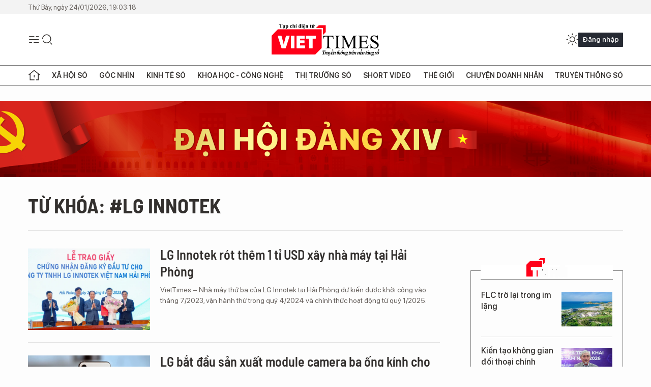

--- FILE ---
content_type: text/html;charset=utf-8
request_url: https://viettimes.vn/lg-innotek-tag36257.html
body_size: 12824
content:
<!DOCTYPE html> <html lang="vi"> <head> <title>LG Innotek | TẠP CHÍ ĐIỆN TỬ VIETTIMES</title> <meta name="description" content="Tin tức, hình ảnh, video clip MỚI NHẤT về LG Innotek đang được dư luận quan tâm, cập nhật tin tuc LG Innotek 24h trong ngày tại TẠP CHÍ ĐIỆN TỬ VIETTIMES"/> <meta name="keywords" content="LG Innotek, tin tuc LG Innotek, hinh anh LG Innotek, video clip LG Innotek"/> <meta name="news_keywords" content="LG Innotek, tin tuc LG Innotek, hinh anh LG Innotek, video clip LG Innotek"/> <meta http-equiv="Content-Type" content="text/html; charset=utf-8" /> <meta http-equiv="X-UA-Compatible" content="IE=edge"/> <meta http-equiv="refresh" content="1800" /> <meta name="revisit-after" content="1 days" /> <meta name="viewport" content="width=device-width, initial-scale=1"> <meta http-equiv="content-language" content="vi" /> <meta name="format-detection" content="telephone=no"/> <meta name="format-detection" content="address=no"/> <meta name="apple-mobile-web-app-capable" content="yes"> <meta name="apple-mobile-web-app-status-bar-style" content="black"> <meta name="apple-mobile-web-app-title" content="TẠP CHÍ ĐIỆN TỬ VIETTIMES"/> <meta name="referrer" content="no-referrer-when-downgrade"/> <link rel="shortcut icon" href="https://cdn.viettimes.vn/assets/web/styles/img/favicon.ico" type="image/x-icon" /> <link rel="preconnect" href="https://cdn.viettimes.vn"/> <link rel="dns-prefetch" href="https://cdn.viettimes.vn"/> <link rel="dns-prefetch" href="//www.google-analytics.com" /> <link rel="dns-prefetch" href="//www.googletagmanager.com" /> <link rel="dns-prefetch" href="//stc.za.zaloapp.com" /> <link rel="dns-prefetch" href="//fonts.googleapis.com" /> <script> var cmsConfig = { domainDesktop: 'https://viettimes.vn', domainMobile: 'https://viettimes.vn', domainApi: 'https://api.viettimes.vn', domainStatic: 'https://cdn.viettimes.vn', domainLog: 'https://log.viettimes.vn', googleAnalytics: 'G-9VXR93J6QG', siteId: 0, pageType: 12, objectId: 36257, adsZone: 0, allowAds: true, adsLazy: true, antiAdblock: true, }; var USER_AGENT=window.navigator&&(window.navigator.userAgent||window.navigator.vendor)||window.opera||"",IS_MOBILE=/Android|webOS|iPhone|iPod|BlackBerry|Windows Phone|IEMobile|Mobile Safari|Opera Mini/i.test(USER_AGENT),IS_REDIRECT=!1;function setCookie(e,o,i){var n=new Date,i=(n.setTime(n.getTime()+24*i*60*60*1e3),"expires="+n.toUTCString());document.cookie=e+"="+o+"; "+i+";path=/;"}function getCookie(e){var o=document.cookie.indexOf(e+"="),i=o+e.length+1;return!o&&e!==document.cookie.substring(0,e.length)||-1===o?null:(-1===(e=document.cookie.indexOf(";",i))&&(e=document.cookie.length),unescape(document.cookie.substring(i,e)))}; </script> <meta name="author" content="TẠP CHÍ ĐIỆN TỬ VIETTIMES" /> <meta name="copyright" content="Copyright © 2026 by TẠP CHÍ ĐIỆN TỬ VIETTIMES" /> <meta name="RATING" content="GENERAL" /> <meta name="GENERATOR" content="TẠP CHÍ ĐIỆN TỬ VIETTIMES" /> <meta content="TẠP CHÍ ĐIỆN TỬ VIETTIMES" itemprop="sourceOrganization" name="source"/> <meta content="news" itemprop="genre" name="medium"/> <meta name="robots" content="noarchive, max-image-preview:large, index, follow" /> <meta name="GOOGLEBOT" content="noarchive, max-image-preview:large, index, follow" /> <link rel="canonical" href="https://viettimes.vn/tu-khoa/lg-innotek-tag36257.html" /> <meta property="og:site_name" content="TẠP CHÍ ĐIỆN TỬ VIETTIMES"/> <meta property="og:rich_attachment" content="true"/> <meta property="og:type" content="website"/> <meta property="og:url" content="https://viettimes.vn/tu-khoa/lg-innotek-tag36257.html"/> <meta property="og:image" content="https://cdn.viettimes.vn/assets/web/styles/img/logo_share.png"/> <meta property="og:image:width" content="1200"/> <meta property="og:image:height" content="630"/> <meta property="og:title" content="LG Innotek"/> <meta property="og:description" content="Tin tức, hình ảnh, video clip MỚI NHẤT về LG Innotek đang được dư luận quan tâm, cập nhật tin tuc LG Innotek 24h trong ngày tại TẠP CHÍ ĐIỆN TỬ VIETTIMES"/> <meta name="twitter:card" value="summary"/> <meta name="twitter:url" content="https://viettimes.vn/tu-khoa/lg-innotek-tag36257.html"/> <meta name="twitter:title" content="LG Innotek"/> <meta name="twitter:description" content="Tin tức, hình ảnh, video clip MỚI NHẤT về LG Innotek đang được dư luận quan tâm, cập nhật tin tuc LG Innotek 24h trong ngày tại TẠP CHÍ ĐIỆN TỬ VIETTIMES"/> <meta name="twitter:image" content="https://cdn.viettimes.vn/assets/web/styles/img/logo_share.png"/> <meta name="twitter:site" content="@TẠP CHÍ ĐIỆN TỬ VIETTIMES"/> <meta name="twitter:creator" content="@TẠP CHÍ ĐIỆN TỬ VIETTIMES"/> <script type="application/ld+json"> { "@context": "http://schema.org", "@type": "Organization", "name": "TẠP CHÍ ĐIỆN TỬ VIETTIMES", "url": "https://viettimes.vn", "logo": "https://cdn.viettimes.vn/assets/web/styles/img/logo.png", "foundingDate": "2016", "founders": [ { "@type": "Person", "name": "Cơ quan của Hội Truyền thông số Việt Nam" } ], "address": [ { "@type": "PostalAddress", "streetAddress": "Hà Nội", "addressLocality": "Hà Nội City", "addressRegion": "Northeast", "postalCode": "100000", "addressCountry": "VNM" } ], "contactPoint": [ { "@type": "ContactPoint", "telephone": "+84-862-774-832", "contactType": "customer service" }, { "@type": "ContactPoint", "telephone": "+84-932-288-166", "contactType": "customer service" } ], "sameAs": [ "https://www.youtube.com/@TapchiVietTimes", "https://web.facebook.com/viettimes.vn/", "https://www.tiktok.com/@viettimes.vn?lang=vi-VN" ] } </script> <script type="application/ld+json"> { "@context" : "https://schema.org", "@type" : "WebSite", "name": "TẠP CHÍ ĐIỆN TỬ VIETTIMES", "url": "https://viettimes.vn", "alternateName" : "Tạp chí điện tử Viettimes, Cơ quan của Hội Truyền thông số Việt Nam", "potentialAction": { "@type": "SearchAction", "target": { "@type": "EntryPoint", "urlTemplate": "https:\/\/viettimes.vn/search/?q={search_term_string}" }, "query-input": "required name=search_term_string" } } </script> <script type="application/ld+json"> { "@context":"http://schema.org", "@type":"BreadcrumbList", "itemListElement":[ { "@type":"ListItem", "position":1, "item":{ "@id":"https://viettimes.vn/tu-khoa/lg-innotek-tag36257.html", "name":"LG Innotek" } } ] } </script> <link rel="preload" href="https://cdn.viettimes.vn/assets/web/styles/fonts/audio/icomoon.woff" as="font" type="font/woff" crossorigin=""> <link rel="preload" href="https://cdn.viettimes.vn/assets/web/styles/fonts/icomoon/icomoon-12-12-25.woff" as="font" type="font/woff" crossorigin=""> <link rel="preload" href="https://cdn.viettimes.vn/assets/web/styles/fonts/SFProDisplay/SFProDisplay-BlackItalic.woff2" as="font" type="font/woff2" crossorigin=""> <link rel="preload" href="https://cdn.viettimes.vn/assets/web/styles/fonts/SFProDisplay/SFProDisplay-Bold.woff2" as="font" type="font/woff2" crossorigin=""> <link rel="preload" href="https://cdn.viettimes.vn/assets/web/styles/fonts/SFProDisplay/SFProDisplay-Semibold.woff2" as="font" type="font/woff2" crossorigin=""> <link rel="preload" href="https://cdn.viettimes.vn/assets/web/styles/fonts/SFProDisplay/SFProDisplay-Medium.woff2" as="font" type="font/woff2" crossorigin=""> <link rel="preload" href="https://cdn.viettimes.vn/assets/web/styles/fonts/SFProDisplay/SFProDisplay-Regular.woff2" as="font" type="font/woff2" crossorigin=""> <link rel="preload" href="https://cdn.viettimes.vn/assets/web/styles/fonts/BSC/BarlowSemiCondensed-Bold.woff2" as="font" type="font/woff2" crossorigin=""> <link rel="preload" href="https://cdn.viettimes.vn/assets/web/styles/fonts/BSC/BarlowSemiCondensed-SemiBold.woff2" as="font" type="font/woff2" crossorigin=""> <link rel="preload" href="https://cdn.viettimes.vn/assets/web/styles/fonts/NotoSerif/NotoSerif-Bold.woff2" as="font" type="font/woff2" crossorigin=""> <link rel="preload" href="https://cdn.viettimes.vn/assets/web/styles/fonts/NotoSerif/NotoSerif-Medium.woff2" as="font" type="font/woff2" crossorigin=""> <link rel="preload" href="https://cdn.viettimes.vn/assets/web/styles/fonts/NotoSerif/NotoSerif-Regular.woff2" as="font" type="font/woff2" crossorigin=""> <link rel="preload" href="https://cdn.viettimes.vn/assets/web/styles/fonts/PoppinsZ/PoppinsZ-SemiBold.woff2" as="font" type="font/woff2" crossorigin=""> <link rel="preload" href="https://cdn.viettimes.vn/assets/web/styles/fonts/PoppinsZ/PoppinsZ-Medium.woff2" as="font" type="font/woff2" crossorigin=""> <link rel="preload" href="https://cdn.viettimes.vn/assets/web/styles/fonts/PoppinsZ/PoppinsZ-Regular.woff2" as="font" type="font/woff2" crossorigin=""> <link rel="preload" href="https://cdn.viettimes.vn/assets/web/styles/css/main.min-1.0.32.css" as="style"> <link rel="preload" href="https://cdn.viettimes.vn/assets/web/js/main.min-1.0.31.js" as="script"> <link id="cms-style" rel="stylesheet" href="https://cdn.viettimes.vn/assets/web/styles/css/main.min-1.0.32.css"> <script type="text/javascript"> var _metaOgUrl = 'https://viettimes.vn/tu-khoa/lg-innotek-tag36257.html'; var page_title = document.title; var tracked_url = window.location.pathname + window.location.search + window.location.hash; </script> <script async="" src="https://www.googletagmanager.com/gtag/js?id=G-9VXR93J6QG"></script> <script> if(!IS_REDIRECT){ window.dataLayer = window.dataLayer || []; function gtag(){dataLayer.push(arguments);} gtag('js', new Date()); gtag('config', 'G-9VXR93J6QG'); } </script> </head> <body class="tag-page"> <div id="sdaWeb_SdaMasthead" class="rennab banner-top" data-platform="1" data-position="Web_SdaMasthead" style="display:none"> </div> <header class="site-header"> <div class="top-header"> <time class="time" id="today"></time> </div> <div class="grid"> <div class="menu-search"> <i class="ic-menu"></i> <div class="search"> <i class="ic-search"></i> <div class="search-form"> <div class="advance-search"> <input type="text" class="txtsearch" placeholder="Nhập từ khóa cần tìm"> <select id="dlMode" class="select-mode"> <option value="4" selected="">Tìm theo tiêu đề</option> <option value="5">Bài viết</option> <option value="2">Tác giả</option> </select> </div> <button type="button" class="btn btn_search" aria-label="Tìm kiếm"> <i class="ic-search"></i>Tìm kiếm </button> </div> </div> </div> <a class="logo" href="https://viettimes.vn" title="TẠP CHÍ ĐIỆN TỬ VIETTIMES">TẠP CHÍ ĐIỆN TỬ VIETTIMES</a> <div class="hdr-action"> <a href="javascript:void(0);" class="notification" title="Nhận thông báo"> <i class="ic-notification"></i> </a> <a href="javascript:void(0);" class="dark-mode" title="Chế độ tối"> <i class="ic-sun"></i> <i class="ic-moon"></i> </a> <div class="wrap-user user-profile"></div> </div> </div> <ul class="menu"> <li class="main"> <a href="/" class="menu-heading" title="Trang chủ"><i class="ic-home"></i></a> </li> <li class="main" data-id="175"> <a class="menu-heading" href="https://viettimes.vn/xa-hoi-so/" title="Xã hội số">Xã hội số</a> <div class="cate-news loading" data-zone="175"></div> </li> <li class="main" data-id="115"> <a class="menu-heading" href="https://viettimes.vn/goc-nhin-truyen-thong/" title="Góc nhìn">Góc nhìn</a> <div class="cate-news loading" data-zone="115"></div> </li> <li class="main" data-id="3"> <a class="menu-heading" href="https://viettimes.vn/kinh-te-so/" title="Kinh tế số">Kinh tế số</a> <div class="cate-news loading" data-zone="3"></div> </li> <li class="main" data-id="109"> <a class="menu-heading" href="https://viettimes.vn/khoa-hoc-cong-nghe/" title="Khoa học - Công nghệ ">Khoa học - Công nghệ </a> <div class="cate-news loading" data-zone="109"></div> </li> <li class="main" data-id="189"> <a class="menu-heading" href="https://viettimes.vn/thi-truong-so/" title="Thị trường số">Thị trường số</a> <div class="cate-news loading" data-zone="189"></div> </li> <li class="main" data-id="195"> <a class="menu-heading" href="https://viettimes.vn/short/" title="Short Video">Short Video</a> <div class="cate-news loading" data-zone="195"></div> </li> <li class="main" data-id="121"> <a class="menu-heading" href="https://viettimes.vn/the-gioi/" title="Thế giới">Thế giới</a> <div class="cate-news loading" data-zone="121"></div> </li> <li class="main" data-id="38"> <a class="menu-heading" href="https://viettimes.vn/doanh-nghiep-doanh-nhan/" title="Chuyện doanh nhân ">Chuyện doanh nhân </a> <div class="cate-news loading" data-zone="38"></div> </li> <li class="main" data-id="116"> <a class="menu-heading" href="https://viettimes.vn/vdca/" title="Truyền thông số">Truyền thông số</a> <div class="cate-news loading" data-zone="116"></div> </li> </ul> </header> <div class="big-menu-vertical"> <div class="hdr-action"> <i class="ic-close">close</i> <a href="#" class="notification"> <i class="ic-notification"></i> </a> <a href="#" class="dark-mode hidden"> <i class="ic-sun"></i> <i class="ic-moon"></i> </a> <a href="#" class="btn-modal" data-target="loginModal"> Đăng nhập </a> </div> <ul class="menu"> <li class="main"> <a href="/" class="menu-heading" title="Trang chủ"><i class="ic-home"></i>Trang chủ</a> </li> <li class="main"> <a class="menu-heading" href="https://viettimes.vn/xa-hoi-so/" title="Xã hội số">Xã hội số</a> <i class="ic-chevron-down"></i> <ul class="sub-menu"> <li class="main"> <a href="https://viettimes.vn/xa-hoi-su-kien/" title="Xã hội">Xã hội</a> </li> <li class="main"> <a href="https://viettimes.vn/phap-luat/" title="Pháp luật">Pháp luật</a> </li> <li class="main"> <a href="https://viettimes.vn/xa-hoi/y-te/" title="Y tế">Y tế</a> </li> </ul> </li> <li class="main"> <a class="menu-heading" href="https://viettimes.vn/goc-nhin-truyen-thong/" title="Góc nhìn">Góc nhìn</a> </li> <li class="main"> <a class="menu-heading" href="https://viettimes.vn/kinh-te-so/" title="Kinh tế số">Kinh tế số</a> <i class="ic-chevron-down"></i> <ul class="sub-menu"> <li class="main"> <a href="https://viettimes.vn/bat-dong-san/" title="Bất động sản">Bất động sản</a> </li> <li class="main"> <a href="https://viettimes.vn/kinh-te-du-lieu/du-lieu/" title="Dữ liệu">Dữ liệu</a> </li> <li class="main"> <a href="https://viettimes.vn/kinh-te-du-lieu/quan-tri/" title="Kinh Doanh">Kinh Doanh</a> </li> <li class="main"> <a href="https://viettimes.vn/chung-khoan/" title="Chứng khoán">Chứng khoán</a> </li> </ul> </li> <li class="main"> <a class="menu-heading" href="https://viettimes.vn/khoa-hoc-cong-nghe/" title="Khoa học - Công nghệ ">Khoa học - Công nghệ </a> <i class="ic-chevron-down"></i> <ul class="sub-menu"> <li class="main"> <a href="https://viettimes.vn/ai/" title="AI">AI</a> </li> <li class="main"> <a href="https://viettimes.vn/cong-nghe/chuyen-doi-so/" title="Chuyển đổi số">Chuyển đổi số</a> </li> <li class="main"> <a href="https://viettimes.vn/ha-tang-so/" title="Hạ tầng số">Hạ tầng số</a> </li> </ul> </li> <li class="main"> <a class="menu-heading" href="https://viettimes.vn/thi-truong-so/" title="Thị trường số">Thị trường số</a> <i class="ic-chevron-down"></i> <ul class="sub-menu"> <li class="main"> <a href="https://viettimes.vn/oto-xe-may/" title="Xe">Xe</a> </li> <li class="main"> <a href="https://viettimes.vn/san-pham-dich-vu/" title="Sản phẩm dịch vụ">Sản phẩm dịch vụ</a> </li> <li class="main"> <a href="https://viettimes.vn/tu-van-tieu-dung/" title="Tư vấn tiêu dùng">Tư vấn tiêu dùng</a> </li> </ul> </li> <li class="main"> <a class="menu-heading" href="https://viettimes.vn/the-gioi/" title="Thế giới">Thế giới</a> <i class="ic-chevron-down"></i> <ul class="sub-menu"> <li class="main"> <a href="https://viettimes.vn/chuyen-la/" title="Chuyện lạ">Chuyện lạ</a> </li> <li class="main"> <a href="https://viettimes.vn/the-gioi/phan-tich/" title="Phân tích">Phân tích</a> </li> <li class="main"> <a href="https://viettimes.vn/cong-nghe-moi/" title="Công nghệ mới">Công nghệ mới</a> </li> </ul> </li> <li class="main"> <a class="menu-heading" href="https://viettimes.vn/doanh-nghiep-doanh-nhan/" title="Chuyện doanh nhân ">Chuyện doanh nhân </a> </li> <li class="main"> <a class="menu-heading" href="https://viettimes.vn/vdca/" title="Truyền thông số">Truyền thông số</a> </li> <li class="main"> <a class="menu-heading" href="https://viettimes.vn/multimedia/" title="Viettimes Media">Viettimes Media</a> <i class="ic-chevron-down"></i> <ul class="sub-menu"> <li class="main"> <a href="https://viettimes.vn/anh/" title="Ảnh">Ảnh</a> </li> <li class="main"> <a href="https://viettimes.vn/video/" title="Video">Video</a> </li> <li class="main"> <a href="https://viettimes.vn/short/" title="Short Video">Short Video</a> </li> <li class="main"> <a href="https://viettimes.vn/emagazine/" title="Emagazine">Emagazine</a> </li> <li class="main"> <a href="https://viettimes.vn/infographic/" title="Infographic">Infographic</a> </li> </ul> </li> </ul> </div> <div class="site-body"> <div id="sdaWeb_SdaAfterMenu" class="rennab " data-platform="1" data-position="Web_SdaAfterMenu" style="display:none"> </div> <div class="container"> <div id="sdaWeb_SdaTop" class="rennab " data-platform="1" data-position="Web_SdaTop" style="display:none"> </div> <div class="breadcrumb"> <h2 class="main"> <a href="https://viettimes.vn/tu-khoa/lg-innotek-tag36257.html" title="LG Innotek">Từ khóa: #LG Innotek</a> </h2> </div> <div class="col"> <div class="main-col content-col"> <div class="timeline content-list" data-source="tag-timeline-36257"> <article class="story" data-id="167841"> <figure class="story__thumb"> <a class="cms-link" href="https://viettimes.vn/lg-innotek-rot-them-1-ti-usd-xay-nha-may-tai-hai-phong-post167841.html" title="LG Innotek rót thêm 1 tỉ USD xây nhà máy tại Hải Phòng"> <img class="lazyload" src="[data-uri]" data-src="https://cdn.viettimes.vn/images/4913bdda32fa4768cd86a5fd17b0758f49be5bbb76c84c9b49e6deb1cd0facf8b945b125251191376d461c4bb9a0cea9813e69d791facf6dfa4603f35d496ada3b34facbdff92302300c9992ef14bc04/lg-innotek-hai-phong-9380.jpg.webp" alt="Lãnh đạo TP Hải Phòng trao giấy chứng nhận đăng ký đầu tư cho LG Innotek"> <noscript><img src="https://cdn.viettimes.vn/images/4913bdda32fa4768cd86a5fd17b0758f49be5bbb76c84c9b49e6deb1cd0facf8b945b125251191376d461c4bb9a0cea9813e69d791facf6dfa4603f35d496ada3b34facbdff92302300c9992ef14bc04/lg-innotek-hai-phong-9380.jpg.webp" alt="Lãnh đạo TP Hải Phòng trao giấy chứng nhận đăng ký đầu tư cho LG Innotek" class="image-fallback"></noscript> </a> </figure> <h2 class="story__heading" data-tracking="167841"> <a class="cms-link " href="https://viettimes.vn/lg-innotek-rot-them-1-ti-usd-xay-nha-may-tai-hai-phong-post167841.html" title="LG Innotek rót thêm 1 tỉ USD xây nhà máy tại Hải Phòng"> LG Innotek rót thêm 1 tỉ USD xây nhà máy tại Hải Phòng </a> </h2> <div class="story__summary "> <p>VietTimes – Nhà máy thứ ba của LG&nbsp;Innotek tại Hải Phòng dự kiến được khởi công vào tháng 7/2023, vận hành thử trong quý 4/2024 và chính thức hoạt động từ quý 1/2025.</p> </div> </article> <article class="story" data-id="112339"> <figure class="story__thumb"> <a class="cms-link" href="https://viettimes.vn/lg-bat-dau-san-xuat-module-camera-ba-ong-kinh-cho-iphone-2019-post112339.html" title="LG bắt đầu sản xuất module camera ba ống kính cho iPhone 2019"> <img class="lazyload" src="[data-uri]" data-src="https://cdn.viettimes.vn/images/4913bdda32fa4768cd86a5fd17b0758f0274652ab6392c5f2b1242b52f348e76631da4e7d3209d9029248ab5500dba124a4743f181a78f04cf03b28d32ae19bc9b8fa9c6cf8756b974fefc6d48bd995c/19687144594290_2082019.jpg.webp" alt="Ảnh minh họa"> <noscript><img src="https://cdn.viettimes.vn/images/4913bdda32fa4768cd86a5fd17b0758f0274652ab6392c5f2b1242b52f348e76631da4e7d3209d9029248ab5500dba124a4743f181a78f04cf03b28d32ae19bc9b8fa9c6cf8756b974fefc6d48bd995c/19687144594290_2082019.jpg.webp" alt="Ảnh minh họa" class="image-fallback"></noscript> </a> </figure> <h2 class="story__heading" data-tracking="112339"> <a class="cms-link " href="https://viettimes.vn/lg-bat-dau-san-xuat-module-camera-ba-ong-kinh-cho-iphone-2019-post112339.html" title="LG bắt đầu sản xuất module camera ba ống kính cho iPhone 2019"> LG bắt đầu sản xuất module camera ba ống kính cho iPhone 2019 </a> </h2> <div class="story__summary "> Apple không chỉ mua màn hình OLED cho Apple Watch, mà còn là khách hàng lớn của LG đặt gia công module camera trên iPhone. Theo tin tức từ Hàn Quốc, LG đã bắt đầu chạy sản xuất cho iPhone 2019. </div> </article> <article class="story" data-id="78419"> <figure class="story__thumb"> <a class="cms-link" href="https://viettimes.vn/lg-innotek-la-du-an-rot-von-khung-nhat-vao-viet-nam-trong-4-thang-dau-nam-post78419.html" title="LG Innotek là dự án rót vốn &#39;khủng&#39; nhất vào Việt Nam trong 4 tháng đầu năm"> <img class="lazyload" src="[data-uri]" data-src="https://cdn.viettimes.vn/images/4913bdda32fa4768cd86a5fd17b0758f9d9df4eeda711688b13a9769f239d12b7b758e813c840103bf53cb0a605e94d63b34facbdff92302300c9992ef14bc04/150952_IMXL.jpg.webp" alt="Ảnh minh họa"> <noscript><img src="https://cdn.viettimes.vn/images/4913bdda32fa4768cd86a5fd17b0758f9d9df4eeda711688b13a9769f239d12b7b758e813c840103bf53cb0a605e94d63b34facbdff92302300c9992ef14bc04/150952_IMXL.jpg.webp" alt="Ảnh minh họa" class="image-fallback"></noscript> </a> </figure> <h2 class="story__heading" data-tracking="78419"> <a class="cms-link " href="https://viettimes.vn/lg-innotek-la-du-an-rot-von-khung-nhat-vao-viet-nam-trong-4-thang-dau-nam-post78419.html" title="LG Innotek là dự án rót vốn &#39;khủng&#39; nhất vào Việt Nam trong 4 tháng đầu năm"> LG Innotek là dự án rót vốn 'khủng' nhất vào Việt Nam trong 4 tháng đầu năm </a> </h2> <div class="story__summary "> Trong 4 tháng đầu năm, dự án đầu tư nước ngoài lớn nhất rót vốn vào Việt Nam là nhà máy LG Innotek Hải Phòng (Hàn Quốc), chuyên sản xuất modul camera, được điều chỉnh tăng vốn đầu tư thêm 501 triệu USD. </div> </article> <article class="story" data-id="71548"> <figure class="story__thumb"> <a class="cms-link" href="https://viettimes.vn/cuoc-chien-tv-giua-samsung-va-lg-se-chuyen-tu-man-hinh-qled-oled-sang-microled-post71548.html" title="Cuộc chiến TV giữa Samsung và LG sẽ chuyển từ màn hình QLED, OLED sang MicroLED?"> <img class="lazyload" src="[data-uri]" data-src="https://cdn.viettimes.vn/images/4913bdda32fa4768cd86a5fd17b0758f9d9df4eeda711688b13a9769f239d12b070ee455e65ff6fce58adad1ebe01fb33b34facbdff92302300c9992ef14bc04/383475_KEYF.jpg.webp" alt="Ảnh minh họa"> <noscript><img src="https://cdn.viettimes.vn/images/4913bdda32fa4768cd86a5fd17b0758f9d9df4eeda711688b13a9769f239d12b070ee455e65ff6fce58adad1ebe01fb33b34facbdff92302300c9992ef14bc04/383475_KEYF.jpg.webp" alt="Ảnh minh họa" class="image-fallback"></noscript> </a> </figure> <h2 class="story__heading" data-tracking="71548"> <a class="cms-link " href="https://viettimes.vn/cuoc-chien-tv-giua-samsung-va-lg-se-chuyen-tu-man-hinh-qled-oled-sang-microled-post71548.html" title="Cuộc chiến TV giữa Samsung và LG sẽ chuyển từ màn hình QLED, OLED sang MicroLED?"> Cuộc chiến TV giữa Samsung và LG sẽ chuyển từ màn hình QLED, OLED sang MicroLED? </a> </h2> <div class="story__summary "> Nếu thông tin trong bài viết dưới đây là chính xác thì rất có thể, hai ông lớn Hàn Quốc này sẽ chuyển từ cuộc chiến màn hình giữa QLED và OLED sang MicroLED. </div> </article> <div id="sdaWeb_SdaNative1" class="rennab " data-platform="1" data-position="Web_SdaNative1" style="display:none"> </div> <article class="story" data-id="70395"> <figure class="story__thumb"> <a class="cms-link" href="https://viettimes.vn/tat-ca-iphone-2018-se-deu-co-face-id-va-camera-truedepth-nho-hon-it-chuong-mat-hon-post70395.html" title="Tất cả iPhone 2018 sẽ đều có Face ID và camera TrueDepth nhỏ hơn, ít chướng mắt hơn"> <img class="lazyload" src="[data-uri]" data-src="https://cdn.viettimes.vn/images/4913bdda32fa4768cd86a5fd17b0758f9d9df4eeda711688b13a9769f239d12b7013f3c302218d94ae157917de2205b73b34facbdff92302300c9992ef14bc04/350146_QGPC.jpg.webp" alt="Ảnh minh họa"> <noscript><img src="https://cdn.viettimes.vn/images/4913bdda32fa4768cd86a5fd17b0758f9d9df4eeda711688b13a9769f239d12b7013f3c302218d94ae157917de2205b73b34facbdff92302300c9992ef14bc04/350146_QGPC.jpg.webp" alt="Ảnh minh họa" class="image-fallback"></noscript> </a> </figure> <h2 class="story__heading" data-tracking="70395"> <a class="cms-link " href="https://viettimes.vn/tat-ca-iphone-2018-se-deu-co-face-id-va-camera-truedepth-nho-hon-it-chuong-mat-hon-post70395.html" title="Tất cả iPhone 2018 sẽ đều có Face ID và camera TrueDepth nhỏ hơn, ít chướng mắt hơn"> Tất cả iPhone 2018 sẽ đều có Face ID và camera TrueDepth nhỏ hơn, ít chướng mắt hơn </a> </h2> <div class="story__summary "> Dù không có những thay đổi quá lớn nhưng việc thu nhỏ kích thước cụm 'tai thỏ' chứa camera TrueDepth trên loạt iPhone 2018 hứa hẹn sẽ làm là thông tin vui cho đông đảo iFan. </div> </article> <article class="story" data-id="53464"> <figure class="story__thumb"> <a class="cms-link" href="https://viettimes.vn/iphone-8-se-duoc-trang-bi-camera-3d-dau-tien-tren-the-gioi-post53464.html" title="iPhone 8 sẽ được trang bị camera 3D đầu tiên trên thế giới"> <img class="lazyload" src="[data-uri]" data-src="https://cdn.viettimes.vn/images/4913bdda32fa4768cd86a5fd17b0758fad87317819a2279f8857ca3acda46f3af2bb57082d85a2ae1904a164dc0a3e0325fb35595448fe30728ee9781c279204/3dcamera2_PJYY.jpg.webp" alt="Camera 3D cho phép nhận diện khuôn mặt chính xác để mở khóa điện thoại "> <noscript><img src="https://cdn.viettimes.vn/images/4913bdda32fa4768cd86a5fd17b0758fad87317819a2279f8857ca3acda46f3af2bb57082d85a2ae1904a164dc0a3e0325fb35595448fe30728ee9781c279204/3dcamera2_PJYY.jpg.webp" alt="Camera 3D cho phép nhận diện khuôn mặt chính xác để mở khóa điện thoại " class="image-fallback"></noscript> </a> </figure> <h2 class="story__heading" data-tracking="53464"> <a class="cms-link " href="https://viettimes.vn/iphone-8-se-duoc-trang-bi-camera-3d-dau-tien-tren-the-gioi-post53464.html" title="iPhone 8 sẽ được trang bị camera 3D đầu tiên trên thế giới"> iPhone 8 sẽ được trang bị camera 3D đầu tiên trên thế giới </a> </h2> <div class="story__summary "> VietTimes -- LG được cho l&agrave; đ&atilde; d&agrave;nh một khoản tiền lớn cho một nh&agrave; m&aacute;y thiết kế c&aacute;c m&ocirc;-đun nhận diện khu&ocirc;n mặt 3D cho chiếc iPhone kế tiếp của Apple. Như vậy, iPhone 8 c&oacute; thể l&agrave; mẫu điện thoại đầu ti&ecirc;n tr&ecirc;n thế giới được t&iacute;ch hợp c&ocirc;ng nghệ ti&ecirc;n tiến n&agrave;y. </div> </article> </div> <button type="button" class="view-more control__loadmore" data-page="1" data-zone="0" data-type="tag" data-tag="36257" data-phrase="LG Innotek"> Xem thêm </button> </div> <div class="sub-col sidebar-right"> <div id="sidebar-top-1"> <div id="sdaWeb_SdaRightHot1" class="rennab " data-platform="1" data-position="Web_SdaRightHot1" style="display:none"> </div> <div class="new-news fyi-position"> <h3 class="box-heading"> <span class="title">Tin mới</span> </h3> <div class="box-content" data-source="latest-news"> <article class="story"> <figure class="story__thumb"> <a class="cms-link" href="https://viettimes.vn/flc-tro-lai-trong-im-lang-post194065.html" title="FLC trở lại trong im lặng"> <img class="lazyload" src="[data-uri]" data-src="https://cdn.viettimes.vn/images/11451041667ebba73dce15e7b83d19137f94f803925ccfd73139ae28ab945c26275402a08b59f53fd7dc774c41ff9a8325741fce674319b54d57c4b639d9dbf7/1769250500298.jpg.webp" data-srcset="https://cdn.viettimes.vn/images/11451041667ebba73dce15e7b83d19137f94f803925ccfd73139ae28ab945c26275402a08b59f53fd7dc774c41ff9a8325741fce674319b54d57c4b639d9dbf7/1769250500298.jpg.webp 1x, https://cdn.viettimes.vn/images/e01bd1e6c0c22306e8f5688b107323f67f94f803925ccfd73139ae28ab945c26275402a08b59f53fd7dc774c41ff9a8325741fce674319b54d57c4b639d9dbf7/1769250500298.jpg.webp 2x" alt="Dự án của FLC ở Quy Nhơn."> <noscript><img src="https://cdn.viettimes.vn/images/11451041667ebba73dce15e7b83d19137f94f803925ccfd73139ae28ab945c26275402a08b59f53fd7dc774c41ff9a8325741fce674319b54d57c4b639d9dbf7/1769250500298.jpg.webp" srcset="https://cdn.viettimes.vn/images/11451041667ebba73dce15e7b83d19137f94f803925ccfd73139ae28ab945c26275402a08b59f53fd7dc774c41ff9a8325741fce674319b54d57c4b639d9dbf7/1769250500298.jpg.webp 1x, https://cdn.viettimes.vn/images/e01bd1e6c0c22306e8f5688b107323f67f94f803925ccfd73139ae28ab945c26275402a08b59f53fd7dc774c41ff9a8325741fce674319b54d57c4b639d9dbf7/1769250500298.jpg.webp 2x" alt="Dự án của FLC ở Quy Nhơn." class="image-fallback"></noscript> </a> </figure> <h2 class="story__heading" data-tracking="194065"> <a class="cms-link " href="https://viettimes.vn/flc-tro-lai-trong-im-lang-post194065.html" title="FLC trở lại trong im lặng"> FLC trở lại trong im lặng </a> </h2> </article> <article class="story"> <figure class="story__thumb"> <a class="cms-link" href="https://viettimes.vn/kien-tao-khong-gian-doi-thoai-chinh-sach-ve-kinh-te-so-post194066.html" title="Kiến tạo không gian đối thoại chính sách về kinh tế số"> <img class="lazyload" src="[data-uri]" data-src="https://cdn.viettimes.vn/images/11451041667ebba73dce15e7b83d191390e6fdea7b38b114fefa8db37318837d03e895892aa291fe9655b9dfd020522384427b1113e8fefff6b92208933c4a2fe7cce50cb4f41295089148389f9e157e68a96eb5cdf90a1f7889645ddb6b7852/z7463089157961-cd799a58cd466995c1414f8deae7f06c.jpg.webp" data-srcset="https://cdn.viettimes.vn/images/11451041667ebba73dce15e7b83d191390e6fdea7b38b114fefa8db37318837d03e895892aa291fe9655b9dfd020522384427b1113e8fefff6b92208933c4a2fe7cce50cb4f41295089148389f9e157e68a96eb5cdf90a1f7889645ddb6b7852/z7463089157961-cd799a58cd466995c1414f8deae7f06c.jpg.webp 1x, https://cdn.viettimes.vn/images/e01bd1e6c0c22306e8f5688b107323f690e6fdea7b38b114fefa8db37318837d03e895892aa291fe9655b9dfd020522384427b1113e8fefff6b92208933c4a2fe7cce50cb4f41295089148389f9e157e68a96eb5cdf90a1f7889645ddb6b7852/z7463089157961-cd799a58cd466995c1414f8deae7f06c.jpg.webp 2x" alt="Kiến tạo không gian đối thoại chính sách về kinh tế số"> <noscript><img src="https://cdn.viettimes.vn/images/11451041667ebba73dce15e7b83d191390e6fdea7b38b114fefa8db37318837d03e895892aa291fe9655b9dfd020522384427b1113e8fefff6b92208933c4a2fe7cce50cb4f41295089148389f9e157e68a96eb5cdf90a1f7889645ddb6b7852/z7463089157961-cd799a58cd466995c1414f8deae7f06c.jpg.webp" srcset="https://cdn.viettimes.vn/images/11451041667ebba73dce15e7b83d191390e6fdea7b38b114fefa8db37318837d03e895892aa291fe9655b9dfd020522384427b1113e8fefff6b92208933c4a2fe7cce50cb4f41295089148389f9e157e68a96eb5cdf90a1f7889645ddb6b7852/z7463089157961-cd799a58cd466995c1414f8deae7f06c.jpg.webp 1x, https://cdn.viettimes.vn/images/e01bd1e6c0c22306e8f5688b107323f690e6fdea7b38b114fefa8db37318837d03e895892aa291fe9655b9dfd020522384427b1113e8fefff6b92208933c4a2fe7cce50cb4f41295089148389f9e157e68a96eb5cdf90a1f7889645ddb6b7852/z7463089157961-cd799a58cd466995c1414f8deae7f06c.jpg.webp 2x" alt="Kiến tạo không gian đối thoại chính sách về kinh tế số" class="image-fallback"></noscript> </a> </figure> <h2 class="story__heading" data-tracking="194066"> <a class="cms-link " href="https://viettimes.vn/kien-tao-khong-gian-doi-thoai-chinh-sach-ve-kinh-te-so-post194066.html" title="Kiến tạo không gian đối thoại chính sách về kinh tế số"> Kiến tạo không gian đối thoại chính sách về kinh tế số </a> </h2> </article> <article class="story"> <figure class="story__thumb"> <a class="cms-link" href="https://viettimes.vn/trung-quoc-mo-cuoc-dieu-tra-hai-tuong-quan-doi-cap-cao-post194069.html" title="Trung Quốc mở cuộc điều tra hai tướng quân đội cấp cao"> <img class="lazyload" src="[data-uri]" data-src="https://cdn.viettimes.vn/images/6a3cc5a7f0a647288b262c5286cdbe7512a15ce1f3a8cae3996a29cca2b52291454ccd16647e4e4a432541edfa4c3a2f48053a09861e1e8909204a507612a6d8/hai-tuong.jpg.webp" data-srcset="https://cdn.viettimes.vn/images/6a3cc5a7f0a647288b262c5286cdbe7512a15ce1f3a8cae3996a29cca2b52291454ccd16647e4e4a432541edfa4c3a2f48053a09861e1e8909204a507612a6d8/hai-tuong.jpg.webp 1x, https://cdn.viettimes.vn/images/f67f110ab006370a5cf08080b9dcf55912a15ce1f3a8cae3996a29cca2b52291454ccd16647e4e4a432541edfa4c3a2f48053a09861e1e8909204a507612a6d8/hai-tuong.jpg.webp 2x" alt="Hai ông Trương Hựu Hiệp (trái) và Lưu Chấn Lập (phải) đã bị Bộ Quốc phòng Trung Quốc thông báo bị điều tra. Ảnh: Zaobao."> <noscript><img src="https://cdn.viettimes.vn/images/6a3cc5a7f0a647288b262c5286cdbe7512a15ce1f3a8cae3996a29cca2b52291454ccd16647e4e4a432541edfa4c3a2f48053a09861e1e8909204a507612a6d8/hai-tuong.jpg.webp" srcset="https://cdn.viettimes.vn/images/6a3cc5a7f0a647288b262c5286cdbe7512a15ce1f3a8cae3996a29cca2b52291454ccd16647e4e4a432541edfa4c3a2f48053a09861e1e8909204a507612a6d8/hai-tuong.jpg.webp 1x, https://cdn.viettimes.vn/images/f67f110ab006370a5cf08080b9dcf55912a15ce1f3a8cae3996a29cca2b52291454ccd16647e4e4a432541edfa4c3a2f48053a09861e1e8909204a507612a6d8/hai-tuong.jpg.webp 2x" alt="Hai ông Trương Hựu Hiệp (trái) và Lưu Chấn Lập (phải) đã bị Bộ Quốc phòng Trung Quốc thông báo bị điều tra. Ảnh: Zaobao." class="image-fallback"></noscript> </a> </figure> <h2 class="story__heading" data-tracking="194069"> <a class="cms-link " href="https://viettimes.vn/trung-quoc-mo-cuoc-dieu-tra-hai-tuong-quan-doi-cap-cao-post194069.html" title="Trung Quốc mở cuộc điều tra hai tướng quân đội cấp cao"> Trung Quốc mở cuộc điều tra hai tướng quân đội cấp cao </a> </h2> </article> <article class="story"> <figure class="story__thumb"> <a class="cms-link" href="https://viettimes.vn/88000-ho-dan-mat-dien-sau-don-khong-kich-du-doi-cua-nga-vao-kiev-post194068.html" title="88.000 hộ dân mất điện sau đòn không kích dữ dội của Nga vào Kiev"> <img class="lazyload" src="[data-uri]" data-src="https://cdn.viettimes.vn/images/[base64]/88000-ho-dan-mat-dien-sau-don-khong-kich-du-doi-cua-nga-vao-kiev.jpg.webp" data-srcset="https://cdn.viettimes.vn/images/[base64]/88000-ho-dan-mat-dien-sau-don-khong-kich-du-doi-cua-nga-vao-kiev.jpg.webp 1x, https://cdn.viettimes.vn/images/[base64]/88000-ho-dan-mat-dien-sau-don-khong-kich-du-doi-cua-nga-vao-kiev.jpg.webp 2x" alt="Một lính cứu hỏa đang chữa cháy tại một địa điểm bị không kích ở Kiev, Ukraine hôm 24/1. Ảnh: Kyiv Post."> <noscript><img src="https://cdn.viettimes.vn/images/[base64]/88000-ho-dan-mat-dien-sau-don-khong-kich-du-doi-cua-nga-vao-kiev.jpg.webp" srcset="https://cdn.viettimes.vn/images/[base64]/88000-ho-dan-mat-dien-sau-don-khong-kich-du-doi-cua-nga-vao-kiev.jpg.webp 1x, https://cdn.viettimes.vn/images/[base64]/88000-ho-dan-mat-dien-sau-don-khong-kich-du-doi-cua-nga-vao-kiev.jpg.webp 2x" alt="Một lính cứu hỏa đang chữa cháy tại một địa điểm bị không kích ở Kiev, Ukraine hôm 24/1. Ảnh: Kyiv Post." class="image-fallback"></noscript> </a> </figure> <h2 class="story__heading" data-tracking="194068"> <a class="cms-link " href="https://viettimes.vn/88000-ho-dan-mat-dien-sau-don-khong-kich-du-doi-cua-nga-vao-kiev-post194068.html" title="88.000 hộ dân mất điện sau đòn không kích dữ dội của Nga vào Kiev"> 88.000 hộ dân mất điện sau đòn không kích dữ dội của Nga vào Kiev </a> </h2> </article> <article class="story"> <figure class="story__thumb"> <a class="cms-link" href="https://viettimes.vn/thu-hoi-toan-quoc-thuoc-chong-viem-xuong-khop-diacerin-50-do-vi-pham-chat-luong-post194063.html" title="Thu hồi toàn quốc thuốc chống viêm xương khớp Diacerin 50 do vi phạm chất lượng"> <img class="lazyload" src="[data-uri]" data-src="https://cdn.viettimes.vn/images/99d451982d7a911ed12e625f366459e9aedabd1ca301328331225d1b99b01757d1de43239fc03377bf4e8a18fc5e9441/1.png.webp" data-srcset="https://cdn.viettimes.vn/images/99d451982d7a911ed12e625f366459e9aedabd1ca301328331225d1b99b01757d1de43239fc03377bf4e8a18fc5e9441/1.png.webp 1x, https://cdn.viettimes.vn/images/d5c7abc4a375e0d555e328dd9c9f7ae5aedabd1ca301328331225d1b99b01757d1de43239fc03377bf4e8a18fc5e9441/1.png.webp 2x" alt="Thu hồi toàn quốc thuốc chống viêm xương khớp Diacerin 50 do vi phạm chất lượng"> <noscript><img src="https://cdn.viettimes.vn/images/99d451982d7a911ed12e625f366459e9aedabd1ca301328331225d1b99b01757d1de43239fc03377bf4e8a18fc5e9441/1.png.webp" srcset="https://cdn.viettimes.vn/images/99d451982d7a911ed12e625f366459e9aedabd1ca301328331225d1b99b01757d1de43239fc03377bf4e8a18fc5e9441/1.png.webp 1x, https://cdn.viettimes.vn/images/d5c7abc4a375e0d555e328dd9c9f7ae5aedabd1ca301328331225d1b99b01757d1de43239fc03377bf4e8a18fc5e9441/1.png.webp 2x" alt="Thu hồi toàn quốc thuốc chống viêm xương khớp Diacerin 50 do vi phạm chất lượng" class="image-fallback"></noscript> </a> </figure> <h2 class="story__heading" data-tracking="194063"> <a class="cms-link " href="https://viettimes.vn/thu-hoi-toan-quoc-thuoc-chong-viem-xuong-khop-diacerin-50-do-vi-pham-chat-luong-post194063.html" title="Thu hồi toàn quốc thuốc chống viêm xương khớp Diacerin 50 do vi phạm chất lượng"> Thu hồi toàn quốc thuốc chống viêm xương khớp Diacerin 50 do vi phạm chất lượng </a> </h2> </article> </div> </div> <div class="box-default fyi-position"> <h3 class="box-heading"> <a class="title" href="https://viettimes.vn/chu-de/thuc-day-kinh-te-so-155.html" title="Thúc đẩy Kinh tế số"> Thúc đẩy Kinh tế số </a> </h3> <div class="box-content" data-source="topic-box-155"> <article class="story"> <figure class="story__thumb"> <a class="cms-link" href="https://viettimes.vn/chu-tich-arobid-tran-van-chin-tiet-lo-chia-khoa-so-giup-doanh-nghiep-viet-vuon-ra-the-gioi-post190676.html" title="Chủ tịch Arobid Trần Văn Chín tiết lộ “chìa khóa số” giúp doanh nghiệp Việt vươn ra thế giới"> <img class="lazyload" src="[data-uri]" data-src="https://cdn.viettimes.vn/images/88c2b7fc7efd5093108429c9cbbc1d7ad46b2cd42a1e7f7571a3cabc62889185a4a86158e06d2f20a31530daf9458e015d1c1dcd47860e8b254e1591f6be0d6648053a09861e1e8909204a507612a6d8/arobid-346-5274.jpg.webp" alt="Chủ tịch Arobid Trần Văn Chín tiết lộ “chìa khóa số” giúp doanh nghiệp Việt vươn ra thế giới"> <noscript><img src="https://cdn.viettimes.vn/images/88c2b7fc7efd5093108429c9cbbc1d7ad46b2cd42a1e7f7571a3cabc62889185a4a86158e06d2f20a31530daf9458e015d1c1dcd47860e8b254e1591f6be0d6648053a09861e1e8909204a507612a6d8/arobid-346-5274.jpg.webp" alt="Chủ tịch Arobid Trần Văn Chín tiết lộ “chìa khóa số” giúp doanh nghiệp Việt vươn ra thế giới" class="image-fallback"></noscript> </a> </figure> <h2 class="story__heading" data-tracking="190676"> <a class="cms-link " href="https://viettimes.vn/chu-tich-arobid-tran-van-chin-tiet-lo-chia-khoa-so-giup-doanh-nghiep-viet-vuon-ra-the-gioi-post190676.html" title="Chủ tịch Arobid Trần Văn Chín tiết lộ “chìa khóa số” giúp doanh nghiệp Việt vươn ra thế giới"> Chủ tịch Arobid Trần Văn Chín tiết lộ “chìa khóa số” giúp doanh nghiệp Việt vươn ra thế giới </a> </h2> </article> <article class="story"> <h2 class="story__heading" data-tracking="190938"> <a class="cms-link " href="https://viettimes.vn/viet-nam-thuc-day-hinh-thanh-he-sinh-thai-5g-ai-cho-phat-trien-ben-vung-asean-post190938.html" title="Việt Nam thúc đẩy hình thành hệ sinh thái 5G – AI cho phát triển bền vững ASEAN"> Việt Nam thúc đẩy hình thành hệ sinh thái 5G – AI cho phát triển bền vững ASEAN </a> </h2> </article> <article class="story"> <h2 class="story__heading" data-tracking="184608"> <a class="cms-link " href="https://viettimes.vn/giai-thuong-vda-tao-dong-luc-manh-me-de-to-chuc-doanh-nghiep-vuon-len-lam-chu-cong-nghe-post184608.html" title="Giải thưởng VDA tạo động lực mạnh mẽ để tổ chức, doanh nghiệp vươn lên làm chủ công nghệ"> <i class="ic-type-emagazine"></i> Giải thưởng VDA tạo động lực mạnh mẽ để tổ chức, doanh nghiệp vươn lên làm chủ công nghệ </a> </h2> </article> <article class="story"> <h2 class="story__heading" data-tracking="184579"> <a class="cms-link " href="https://viettimes.vn/vda-la-giai-thuong-danh-gia-the-hien-no-luc-chuyen-doi-so-quoc-gia-post184579.html" title="&#34;VDA là giải thưởng danh giá, thể hiện nỗ lực chuyển đổi số quốc gia&#34;"> "VDA là giải thưởng danh giá, thể hiện nỗ lực chuyển đổi số quốc gia" </a> </h2> </article> <article class="story"> <h2 class="story__heading" data-tracking="184651"> <a class="cms-link " href="https://viettimes.vn/vda-dong-gop-tich-cuc-vao-su-phat-trien-kinh-te-so-xa-hoi-so-chinh-phu-so-post184651.html" title="VDA đóng góp tích cực vào sự phát triển kinh tế số, xã hội số, chính phủ số"> <i class="ic-type-emagazine"></i> VDA đóng góp tích cực vào sự phát triển kinh tế số, xã hội số, chính phủ số </a> </h2> </article> </div> </div> <div id="sdaWeb_SdaRightHot2" class="rennab " data-platform="1" data-position="Web_SdaRightHot2" style="display:none"> </div> <div id="sdaWeb_SdaRight1" class="rennab " data-platform="1" data-position="Web_SdaRight1" style="display:none"> </div> <div class="box-default fyi-position"> <h3 class="box-heading"> <a class="title" href="https://viettimes.vn/chu-de/trang-chu-1.html" title="TRANG CHỦ"> TRANG CHỦ </a> </h3> <div class="box-content" data-source="topic-box-1"> <article class="story"> <figure class="story__thumb"> <a class="cms-link" href="https://viettimes.vn/kien-tao-khong-gian-doi-thoai-chinh-sach-ve-kinh-te-so-post194066.html" title="Kiến tạo không gian đối thoại chính sách về kinh tế số"> <img class="lazyload" src="[data-uri]" data-src="https://cdn.viettimes.vn/images/a4db1e36e09f15906d0b45c6abb9a5d890e6fdea7b38b114fefa8db37318837d03e895892aa291fe9655b9dfd020522384427b1113e8fefff6b92208933c4a2fe7cce50cb4f41295089148389f9e157e68a96eb5cdf90a1f7889645ddb6b7852/z7463089157961-cd799a58cd466995c1414f8deae7f06c.jpg.webp" data-srcset="https://cdn.viettimes.vn/images/a4db1e36e09f15906d0b45c6abb9a5d890e6fdea7b38b114fefa8db37318837d03e895892aa291fe9655b9dfd020522384427b1113e8fefff6b92208933c4a2fe7cce50cb4f41295089148389f9e157e68a96eb5cdf90a1f7889645ddb6b7852/z7463089157961-cd799a58cd466995c1414f8deae7f06c.jpg.webp 1x, https://cdn.viettimes.vn/images/a6d34c8122c93d4093dfe8dfff3402385a29da5e6ab696db39a03525d42b7bee67dfa3dad0bba99406f6670f8e59af0322c5bf049db7a39061d016f484f25580a16388860695cebe90b11647add40875479d3bc28e8259627ef70183dd41fa82/z7463089157961-cd799a58cd466995c1414f8deae7f06c.jpg.webp 2x" alt="Kiến tạo không gian đối thoại chính sách về kinh tế số"> <noscript><img src="https://cdn.viettimes.vn/images/a4db1e36e09f15906d0b45c6abb9a5d890e6fdea7b38b114fefa8db37318837d03e895892aa291fe9655b9dfd020522384427b1113e8fefff6b92208933c4a2fe7cce50cb4f41295089148389f9e157e68a96eb5cdf90a1f7889645ddb6b7852/z7463089157961-cd799a58cd466995c1414f8deae7f06c.jpg.webp" srcset="https://cdn.viettimes.vn/images/a4db1e36e09f15906d0b45c6abb9a5d890e6fdea7b38b114fefa8db37318837d03e895892aa291fe9655b9dfd020522384427b1113e8fefff6b92208933c4a2fe7cce50cb4f41295089148389f9e157e68a96eb5cdf90a1f7889645ddb6b7852/z7463089157961-cd799a58cd466995c1414f8deae7f06c.jpg.webp 1x, https://cdn.viettimes.vn/images/a6d34c8122c93d4093dfe8dfff3402385a29da5e6ab696db39a03525d42b7bee67dfa3dad0bba99406f6670f8e59af0322c5bf049db7a39061d016f484f25580a16388860695cebe90b11647add40875479d3bc28e8259627ef70183dd41fa82/z7463089157961-cd799a58cd466995c1414f8deae7f06c.jpg.webp 2x" alt="Kiến tạo không gian đối thoại chính sách về kinh tế số" class="image-fallback"></noscript> </a> </figure> <h2 class="story__heading" data-tracking="194066"> <a class="cms-link " href="https://viettimes.vn/kien-tao-khong-gian-doi-thoai-chinh-sach-ve-kinh-te-so-post194066.html" title="Kiến tạo không gian đối thoại chính sách về kinh tế số"> Kiến tạo không gian đối thoại chính sách về kinh tế số </a> </h2> </article> <article class="story"> <h2 class="story__heading" data-tracking="194065"> <a class="cms-link " href="https://viettimes.vn/flc-tro-lai-trong-im-lang-post194065.html" title="FLC trở lại trong im lặng"> FLC trở lại trong im lặng </a> </h2> </article> <article class="story"> <h2 class="story__heading" data-tracking="194035"> <a class="cms-link " href="https://viettimes.vn/loat-dong-thai-lang-le-he-lo-buoc-chuan-bi-cua-dai-quang-minh-cho-dai-lo-song-hong-post194035.html" title="Loạt động thái lặng lẽ hé lộ bước chuẩn bị của Đại Quang Minh cho đại lộ sông Hồng"> Loạt động thái lặng lẽ hé lộ bước chuẩn bị của Đại Quang Minh cho đại lộ sông Hồng </a> </h2> </article> <article class="story"> <h2 class="story__heading" data-tracking="194053"> <a class="cms-link " href="https://viettimes.vn/chan-dung-19-uy-vien-bo-chinh-tri-khoa-xiv-post194053.html" title="Chân dung 19 Ủy viên Bộ Chính trị Khóa XIV"> <i class="ic-type-infographic"></i> Chân dung 19 Ủy viên Bộ Chính trị Khóa XIV </a> </h2> </article> <article class="story"> <h2 class="story__heading" data-tracking="194069"> <a class="cms-link " href="https://viettimes.vn/trung-quoc-mo-cuoc-dieu-tra-hai-tuong-quan-doi-cap-cao-post194069.html" title="Trung Quốc mở cuộc điều tra hai tướng quân đội cấp cao"> Trung Quốc mở cuộc điều tra hai tướng quân đội cấp cao </a> </h2> </article> </div> </div> <div id="sdaWeb_SdaRight2" class="rennab " data-platform="1" data-position="Web_SdaRight2" style="display:none"> </div> <div id="sdaWeb_SdaRight3" class="rennab " data-platform="1" data-position="Web_SdaRight3" style="display:none"> </div> <div id="sdaWeb_SdaRight4" class="rennab " data-platform="1" data-position="Web_SdaRight4" style="display:none"> </div> <div id="sdaWeb_SdaRight5" class="rennab " data-platform="1" data-position="Web_SdaRight5" style="display:none"> </div> </div><div id="sidebar-sticky-1"> <div id="sdaWeb_SdaRightSticky" class="rennab " data-platform="1" data-position="Web_SdaRightSticky" style="display:none"> </div> </div> </div> </div> <div id="sdaWeb_SdaBottom" class="rennab " data-platform="1" data-position="Web_SdaBottom" style="display:none"> </div> </div> </div> <div class="back-to-top"></div> <footer class="site-footer"> <div class="container"> <a href="/" class="logo" title="TẠP CHÍ ĐIỆN TỬ VIETTIMES">TẠP CHÍ ĐIỆN TỬ VIETTIMES</a> <div class="info"> <div class="row"> <p class="text"> <span class="bold">Cơ quan của Hội Truyền thông số Việt Nam</span> </p> <p class="text">Giấy phép hoạt động báo chí số 165/GP-BVHTTDL do Bộ Văn hóa, Thể thao và Du lịch cấp ngày 27/11/2025 </p> <p class="text">Tổng Biên tập: <span class="bold">Nguyễn Bá Kiên</span></p> <p class="text">Tòa soạn: LK16-18, Khu đô thị Hinode Royal Park, Kim Chung, Hoài Đức, Hà Nội</p> <p class="text">Điện thoại/fax: (024)32 151175</p> <p class="text">VP đại diện tại miền Nam: Tầng 3, số 54, đường C1, phường 13, quận Tân Bình, TP.HCM</p> </div> <div class="row"> <p class="text"> <span class="bold">Email:<a href="mailto:toasoan@viettimes.vn" rel="nofollow noopener" target="_blank" class="email"> toasoan@viettimes.vn</a></span> </p> <p class="text"> <span class="bold">Đường dây nóng:</span> 0862 774 832 </p> <p class="text"> <span class="bold">Liên hệ quảng cáo:</span> 093 228 8166 </p> <div class="wrap"> <a href="https://web.facebook.com/viettimes.vn/" target="_blank" class="facebook" title="Theo dõi VietTimes trên Facebook"> <i class="ic-facebook"></i> </a> <a href="#" class="zalo" title="Theo dõi VietTimes trên Zalo">zalo</a> <a href="https://www.youtube.com/@TapchiVietTimes" target="_blank" class="youtube" title="Theo dõi VietTimes trên Youtube"> <i class="ic-youtube"></i> </a> <a href="https://www.tiktok.com/@viettimes.vn?lang=vi-VN" target="_blank" class="tiktok" title="Theo dõi VietTimes trên Tiktok"> <i class="ic-tiktok"></i> </a> </div> </div> </div> </div> <div class="credits"> <div class="container"> <p class="text"> <img src="https://cdn.viettimes.vn/assets/web/styles/img/logo-DMCA.png" alt=""> ® Chỉ được đăng tải nội dung thông tin khi có sự đồng ý bằng văn bản của Tạp chí Viettimes. </p> <div class="row"> <a class="app" target="_blank" href="https://apps.apple.com/vn/app/b%C3%A1o-%C4%91i%E1%BB%87n-t%E1%BB%AD-viettimes/id1499834144?l=vi" title="VietTimes trên App Store">App Store</a> <a class="app" target="_blank"href="https://play.google.com/store/apps/details?id=com.viettimes" title="VietTimes trên Google Play">Google Play</a> </div> </div> </div> </footer> <script>if(!String.prototype.endsWith){String.prototype.endsWith=function(d){var c=this.length-d.length;return c>=0&&this.lastIndexOf(d)===c}}if(!String.prototype.startsWith){String.prototype.startsWith=function(c,d){d=d||0;return this.indexOf(c,d)===d}}function canUseWebP(){var b=document.createElement("canvas");if(!!(b.getContext&&b.getContext("2d"))){return b.toDataURL("image/webp").indexOf("data:image/webp")==0}return false}function replaceWebPToImage(){if(canUseWebP()){return}var f=document.getElementsByTagName("img");for(i=0;i<f.length;i++){var h=f[i];if(h&&h.src.length>0&&h.src.indexOf("/styles/img")==-1){var e=h.src;var g=h.dataset.src;if(g&&g.length>0&&(g.endsWith(".webp")||g.indexOf(".webp?")>-1)&&e.startsWith("data:image")){h.setAttribute("data-src",g.replace(".webp",""));h.setAttribute("src",g.replace(".webp",""))}else{if((e.endsWith(".webp")||e.indexOf(".webp?")>-1)){h.setAttribute("src",e.replace(".webp",""))}}}}}replaceWebPToImage();</script> <script async src="https://sp.zalo.me/plugins/sdk.js"></script> <script defer src="https://common.mcms.one/assets/js/web/common.min-0.0.62.js"></script> <script defer src="https://cdn.viettimes.vn/assets/web/js/main.min-1.0.31.js"></script> <script defer type="module" src="https://cdn.viettimes.vn/assets/web/js/messaging.min-1.0.4.js"></script> <div class="float-ads hidden" id="floating-left" style="z-index: 999; position: fixed; right: 50%; bottom: 0px; margin-right: 600px;"> <div id="sdaWeb_SdaFloatLeft" class="rennab " data-platform="1" data-position="Web_SdaFloatLeft" style="display:none"> </div> </div> <div class="float-ads hidden" id="floating-right" style="z-index:999;position:fixed; left:50%; bottom:0px; margin-left:600px"> <div id="sdaWeb_SdaFloatRight" class="rennab " data-platform="1" data-position="Web_SdaFloatRight" style="display:none"> </div> </div> <div id="sdaWeb_SdaBalloon" class="rennab " data-platform="1" data-position="Web_SdaBalloon" style="display:none"> </div> <div id="fb-root"></div> <script async defer crossorigin="anonymous" src="https://connect.facebook.net/vi_VN/sdk.js#xfbml=1&version=v8.0&appId=1150918135570204&autoLogAppEvents=1"></script> <script type="text/javascript"> var _comscore = _comscore || []; _comscore.push({ c1: "2", c2: "20929007" }); (function () { var s = document.createElement("script"), el = document.getElementsByTagName("script")[0]; s.async = true; s.src = (document.location.protocol == "https:" ? "https://sb" : "http://b") + ".scorecardresearch.com/beacon.js"; el.parentNode.insertBefore(s, el); })(); </script> <noscript> <img src="http://b.scorecardresearch.com/p?c1=2&c2=20929007&cv=2.0&cj=1" /> </noscript> </body> </html>